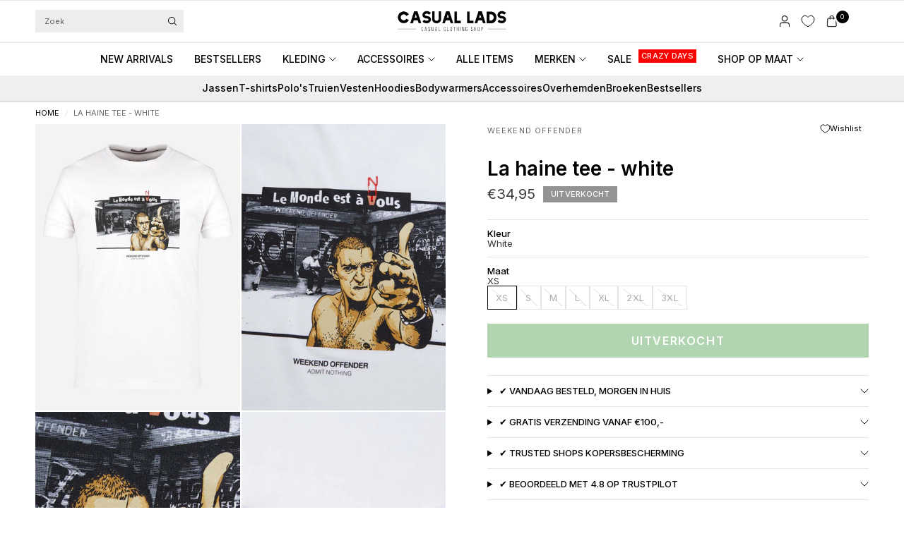

--- FILE ---
content_type: text/css
request_url: https://casuallads.es/cdn/shop/t/270/assets/dd-submenu-bar.css?v=87290673877720105911762851068
body_size: -44
content:
.dd-submenu-bar{background:var(--dd-submenu-bg, #ffffff);border-bottom:1px solid rgba(0,0,0,.1);position:sticky;top:0;z-index:100;padding-top:var(--dd-submenu-padding-top, 0px);padding-bottom:var(--dd-submenu-padding-bottom, 0px)}.dd-submenu-bar--container{position:relative;max-width:1440px;margin:0 auto;padding:0 15px;text-align:center}@media only screen and (min-width: 768px){.dd-submenu-bar--container{padding:0 50px}}.dd-submenu-bar--menu{display:flex;gap:var(--dd-submenu-gap, 8px);padding:0;overflow-x:auto;scrollbar-width:none;-ms-overflow-style:none;scroll-behavior:smooth;justify-content:center;flex-wrap:nowrap}.dd-submenu-bar--menu::-webkit-scrollbar{display:none}.dd-submenu-bar--item{display:inline-flex;align-items:center;padding:var(--dd-submenu-item-padding, 8px);background:transparent;color:var(--dd-submenu-text, #000000);text-decoration:none;font-size:.875rem;font-weight:500;white-space:nowrap;transition:all .2s ease;flex-shrink:0}.dd-submenu-bar--item:hover{text-decoration:underline}.dd-submenu-bar--item--active{text-decoration:underline;font-weight:600}.dd-submenu-bar--arrow{position:absolute;top:60%;transform:translateY(-50%);display:flex;align-items:center;justify-content:center;pointer-events:none;transition:all .2s ease;z-index:10;opacity:.7}.dd-submenu-bar--arrow--left{left:2px}.dd-submenu-bar--arrow--right{right:2px}.dd-submenu-bar--arrow svg{width:20px;height:20px;stroke:var(--dd-submenu-text, #000000);stroke-width:2}@media only screen and (min-width: 768px){.dd-submenu-bar--arrow--left{left:50px}.dd-submenu-bar--arrow--right{right:50px}}@media only screen and (max-width: 767px){.dd-submenu-bar--menu{gap:calc(var(--dd-submenu-gap, 8px) * .75);padding:0;justify-content:flex-start}.dd-submenu-bar--item{padding:calc(var(--dd-submenu-item-padding, 16px) * .75);font-size:.8rem}.dd-submenu-bar--arrow svg{width:18px;height:18px}}@media (hover: none) and (pointer: coarse){.dd-submenu-bar--menu{-webkit-overflow-scrolling:touch;scroll-snap-type:x mandatory}.dd-submenu-bar--item{scroll-snap-align:start}}body.mobile-menu-open .dd-submenu-bar{display:none!important}
/*# sourceMappingURL=/cdn/shop/t/270/assets/dd-submenu-bar.css.map?v=87290673877720105911762851068 */


--- FILE ---
content_type: text/css
request_url: https://casuallads.es/cdn/shop/t/270/assets/tabbed-content.css?v=109691840379495175701762851164
body_size: -295
content:
.tabbed-content--tabs button:after{transition:all .25s cubic-bezier(.104,.204,.492,1)}.tabbed-content{display:block}.tabbed-content.text-width-small{max-width:800px;margin:0 auto}.tabbed-content.text-width-medium{max-width:1000px;margin:0 auto}.tabbed-content.text-width-large{max-width:1200px;margin:0 auto}.tabbed-content--scroll{width:100%;display:block;margin-bottom:20px;transform:translateZ(0)}.tabbed-content--scroll s{z-index:10}.tabbed-content--tabs{display:flex;text-align:left;width:100%;white-space:nowrap;overflow:scroll;gap:20px}.tabbed-content--tabs:after{content:"";display:block;bottom:1px;left:0;width:100%;height:1px;position:absolute;z-index:1;background-color:var(--color-border)}.tabbed-content--tabs::-webkit-scrollbar{display:none}.tabbed-content--tabs button{display:inline-flex;align-items:center;font-size:.8125rem;text-transform:uppercase;font-weight:var(--font-body-medium-weight, 500);color:rgba(var(--color-body-rgb),.6);position:relative;letter-spacing:.05em;padding:0 0 10px;margin-bottom:1px}.tabbed-content--tabs button:after{content:"";display:block;bottom:-1px;left:0;width:100%;height:3px;position:absolute;z-index:2;transform:scaleX(0);background-color:var(--color-body);transform-origin:left top}.tabbed-content--tabs button svg{fill:rgba(var(--color-body-rgb),.6);margin-right:11px;width:15px;height:auto}.tabbed-content--tabs button.active{color:rgba(var(--color-body-rgb),1)}.tabbed-content--tabs button.active:after{transform:scale(1)}.tabbed-content--tabs button.active svg{fill:rgba(var(--color-body-rgb),1)}.tabbed-content--tabs.tabs-center{text-align:center}.tabbed-content--tabs.tabs-center button{margin:0 17px}.tabbed-content--tabs.tabs-right{text-align:right}.tabbed-content--tabs.tabs-right button{margin:0 0 0 34px}.tabbed-content--content{display:none;color:var(--color-body)}@media only screen and (min-width: 768px){.tabbed-content--content{column-count:var(--columns, 1)}}.tabbed-content--content.active{display:block}
/*# sourceMappingURL=/cdn/shop/t/270/assets/tabbed-content.css.map?v=109691840379495175701762851164 */


--- FILE ---
content_type: text/javascript
request_url: https://casuallads.es/cdn/shop/t/270/assets/tabbed-content.js?v=86542914388919849811762851165
body_size: -68
content:
if(!customElements.get("tabbed-content")){class TabbedContent extends HTMLElement{static get observedAttributes(){return["selected-index"]}constructor(){super()}connectedCallback(){this.selectedIndex=this.selectedIndex,this.animations_enabled=document.body.classList.contains("animations-true")&&typeof gsap<"u",this.scroller=this.querySelector(".tabbed-content--scroll"),this.buttons=Array.from(this.scroller.querySelectorAll("button")),this.panels=Array.from(this.querySelectorAll(".tabbed-content--content")),this.tl=!1,this.animations_enabled&&(this.tl=gsap.timeline({paused:!0})),this.buttons.forEach((button,index)=>{button.addEventListener("click",()=>{this.selectedIndex=index})}),Shopify.designMode&&this.addEventListener("shopify:block:select",event=>{this.selectedIndex=this.buttons.indexOf(event.target)})}get selectedIndex(){return parseInt(this.getAttribute("selected-index"))||0}set selectedIndex(index){this.setAttribute("selected-index",index)}attributeChangedCallback(name,oldValue,newValue){name==="selected-index"&&oldValue!==null&&oldValue!==newValue&&(this.buttons[oldValue].classList.remove("active"),this.buttons[newValue].classList.add("active"),this.animations_enabled&&!this.tl.isActive()?this.transitionFromTo(this.panels[parseInt(oldValue)],this.panels[parseInt(newValue)]):(this.panels[parseInt(oldValue)].classList.remove("active"),this.panels[parseInt(newValue)].classList.add("active")))}transitionFromTo(oldPanel,newPanel){this.tl.clear().to(oldPanel,{autoAlpha:0,duration:.25}).set(oldPanel,{className:"-=active"}).set(newPanel,{className:"+=active"}).to(newPanel,{autoAlpha:1,duration:.25}),this.tl.play()}}customElements.define("tabbed-content",TabbedContent)}
//# sourceMappingURL=/cdn/shop/t/270/assets/tabbed-content.js.map?v=86542914388919849811762851165


--- FILE ---
content_type: text/javascript; charset=utf-8
request_url: https://casuallads.es/products/copy-of-la-haine-tee-white.js
body_size: 856
content:
{"id":4840585920575,"title":"La haine tee - white","handle":"copy-of-la-haine-tee-white","description":"\u003cp\u003eMathieu Kassovitz’ cult 1995 film gets the Weekend Offender treatment with this crew neck t-shirt, inspired by some of the iconic scenes from the film.\u003c\/p\u003e\n\u003cp\u003e25 years on, La Haine is more relevant than ever. Set in the low-income suburbs of Paris (known as Banlieues), the film focuses on three inseparable friends — Hubert, Vinz and Saïd - set over 20 hours following riots sparked by police brutality in their neighbourhood.\u003c\/p\u003e","published_at":"2020-11-02T20:56:25+01:00","created_at":"2020-11-02T20:37:39+01:00","vendor":"Weekend Offender","type":"T-shirts","tags":["aw20specials","aw20weekendoffender","aw20weekendoffendertshirts","Black Friday","bovenkleding","kleding","no-tag-0308","sale26","t-shirt","t-shirts","t-shirts-en-polos","tees"],"price":3495,"price_min":3495,"price_max":3495,"available":false,"price_varies":false,"compare_at_price":null,"compare_at_price_min":0,"compare_at_price_max":0,"compare_at_price_varies":false,"variants":[{"id":33189284184127,"title":"White \/ XS","option1":"White","option2":"XS","option3":null,"sku":null,"requires_shipping":true,"taxable":true,"featured_image":null,"available":false,"name":"La haine tee - white - White \/ XS","public_title":"White \/ XS","options":["White","XS"],"price":3495,"weight":0,"compare_at_price":null,"inventory_management":"shopify","barcode":null,"requires_selling_plan":false,"selling_plan_allocations":[]},{"id":33189284216895,"title":"White \/ S","option1":"White","option2":"S","option3":null,"sku":"5056465100811","requires_shipping":true,"taxable":true,"featured_image":null,"available":false,"name":"La haine tee - white - White \/ S","public_title":"White \/ S","options":["White","S"],"price":3495,"weight":0,"compare_at_price":null,"inventory_management":"shopify","barcode":null,"requires_selling_plan":false,"selling_plan_allocations":[]},{"id":33189284249663,"title":"White \/ M","option1":"White","option2":"M","option3":null,"sku":"5056465100828","requires_shipping":true,"taxable":true,"featured_image":null,"available":false,"name":"La haine tee - white - White \/ M","public_title":"White \/ M","options":["White","M"],"price":3495,"weight":0,"compare_at_price":null,"inventory_management":"shopify","barcode":null,"requires_selling_plan":false,"selling_plan_allocations":[]},{"id":33189284282431,"title":"White \/ L","option1":"White","option2":"L","option3":null,"sku":"5056465100835","requires_shipping":true,"taxable":true,"featured_image":null,"available":false,"name":"La haine tee - white - White \/ L","public_title":"White \/ L","options":["White","L"],"price":3495,"weight":0,"compare_at_price":null,"inventory_management":"shopify","barcode":null,"requires_selling_plan":false,"selling_plan_allocations":[]},{"id":33189284315199,"title":"White \/ XL","option1":"White","option2":"XL","option3":null,"sku":"5056465100842","requires_shipping":true,"taxable":true,"featured_image":null,"available":false,"name":"La haine tee - white - White \/ XL","public_title":"White \/ XL","options":["White","XL"],"price":3495,"weight":0,"compare_at_price":null,"inventory_management":"shopify","barcode":null,"requires_selling_plan":false,"selling_plan_allocations":[]},{"id":33189284347967,"title":"White \/ 2XL","option1":"White","option2":"2XL","option3":null,"sku":null,"requires_shipping":true,"taxable":true,"featured_image":null,"available":false,"name":"La haine tee - white - White \/ 2XL","public_title":"White \/ 2XL","options":["White","2XL"],"price":3495,"weight":0,"compare_at_price":null,"inventory_management":"shopify","barcode":null,"requires_selling_plan":false,"selling_plan_allocations":[]},{"id":33189284380735,"title":"White \/ 3XL","option1":"White","option2":"3XL","option3":null,"sku":null,"requires_shipping":true,"taxable":true,"featured_image":null,"available":false,"name":"La haine tee - white - White \/ 3XL","public_title":"White \/ 3XL","options":["White","3XL"],"price":3495,"weight":0,"compare_at_price":null,"inventory_management":"shopify","barcode":null,"requires_selling_plan":false,"selling_plan_allocations":[]}],"images":["\/\/cdn.shopify.com\/s\/files\/1\/2528\/6152\/products\/weekend-offender-la-haine-tee-white.jpg?v=1741798785","\/\/cdn.shopify.com\/s\/files\/1\/2528\/6152\/products\/weekend-offender-la-haine-tee-white-2.jpg?v=1741798785","\/\/cdn.shopify.com\/s\/files\/1\/2528\/6152\/products\/weekend-offender-la-haine-tee-white-3.jpg?v=1741798785","\/\/cdn.shopify.com\/s\/files\/1\/2528\/6152\/products\/spike-island-tee-weekend-offender-4_b1ac54f0-e339-455c-8ef6-4dc04e058673.jpg?v=1741798785"],"featured_image":"\/\/cdn.shopify.com\/s\/files\/1\/2528\/6152\/products\/weekend-offender-la-haine-tee-white.jpg?v=1741798785","options":[{"name":"Kleur","position":1,"values":["White"]},{"name":"Maat","position":2,"values":["XS","S","M","L","XL","2XL","3XL"]}],"url":"\/products\/copy-of-la-haine-tee-white","media":[{"alt":"Weekend Offender T-shirts  La haine tee - white ","id":7756423168063,"position":1,"preview_image":{"aspect_ratio":0.714,"height":2048,"width":1462,"src":"https:\/\/cdn.shopify.com\/s\/files\/1\/2528\/6152\/products\/weekend-offender-la-haine-tee-white.jpg?v=1741798785"},"aspect_ratio":0.714,"height":2048,"media_type":"image","src":"https:\/\/cdn.shopify.com\/s\/files\/1\/2528\/6152\/products\/weekend-offender-la-haine-tee-white.jpg?v=1741798785","width":1462},{"alt":"Weekend Offender T-shirts  La haine tee - white ","id":7756423200831,"position":2,"preview_image":{"aspect_ratio":0.714,"height":2048,"width":1462,"src":"https:\/\/cdn.shopify.com\/s\/files\/1\/2528\/6152\/products\/weekend-offender-la-haine-tee-white-2.jpg?v=1741798785"},"aspect_ratio":0.714,"height":2048,"media_type":"image","src":"https:\/\/cdn.shopify.com\/s\/files\/1\/2528\/6152\/products\/weekend-offender-la-haine-tee-white-2.jpg?v=1741798785","width":1462},{"alt":"Weekend Offender T-shirts  La haine tee - white ","id":7756423233599,"position":3,"preview_image":{"aspect_ratio":0.714,"height":2048,"width":1462,"src":"https:\/\/cdn.shopify.com\/s\/files\/1\/2528\/6152\/products\/weekend-offender-la-haine-tee-white-3.jpg?v=1741798785"},"aspect_ratio":0.714,"height":2048,"media_type":"image","src":"https:\/\/cdn.shopify.com\/s\/files\/1\/2528\/6152\/products\/weekend-offender-la-haine-tee-white-3.jpg?v=1741798785","width":1462},{"alt":"Weekend Offender T-shirts  La haine tee - white ","id":7756423266367,"position":4,"preview_image":{"aspect_ratio":0.714,"height":2048,"width":1462,"src":"https:\/\/cdn.shopify.com\/s\/files\/1\/2528\/6152\/products\/spike-island-tee-weekend-offender-4_b1ac54f0-e339-455c-8ef6-4dc04e058673.jpg?v=1741798785"},"aspect_ratio":0.714,"height":2048,"media_type":"image","src":"https:\/\/cdn.shopify.com\/s\/files\/1\/2528\/6152\/products\/spike-island-tee-weekend-offender-4_b1ac54f0-e339-455c-8ef6-4dc04e058673.jpg?v=1741798785","width":1462}],"requires_selling_plan":false,"selling_plan_groups":[]}